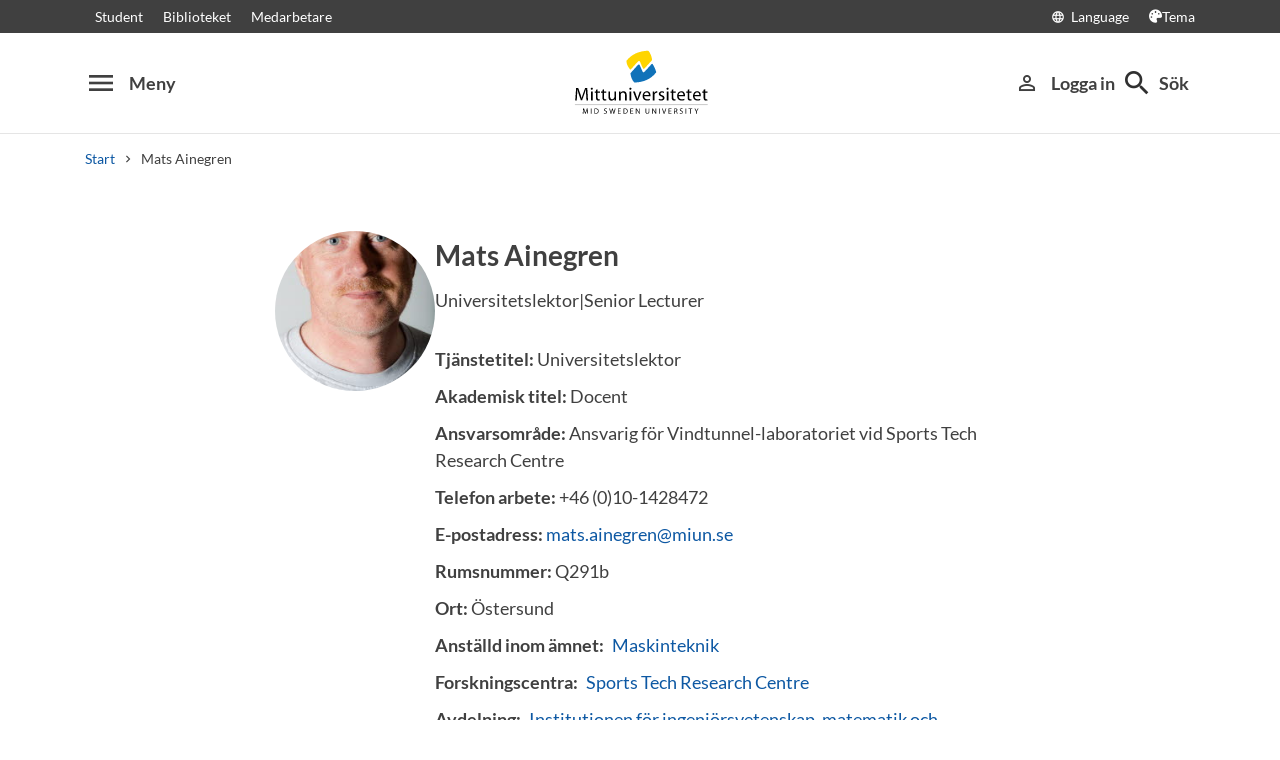

--- FILE ---
content_type: text/html; charset=utf-8
request_url: https://www.miun.se/Personal/a/matsainegren/
body_size: 13687
content:
<!DOCTYPE html>
<html lang="sv" xml:lang="sv" class="main-site-only" 
    xmlns="http://www.w3.org/1999/xhtml">
    <head>
        <meta charset="UTF-8">
<title>Mats Ainegren | Mittuniversitetet miun.se</title>

    <link
    rel="canonical" 
    href="https://www.miun.se/Personal/a/matsainegren/" 
    
    >
    <link
    rel="manifest" 
    href="/contentassets/5f744a611e6c481195ac689a89ee54df/manifest_sv.json" 
    
    >
    <link
    rel="apple-touch-startup-image" 
    href="/globalassets/pwa/launch_640x1136.png" 
    
    >
    <link
    rel="apple-touch-startup-image" 
    href="/globalassets/pwa/launch_750x1294.png" 
    
    >
    <link
    rel="apple-touch-startup-image" 
    href="/globalassets/pwa/launch_1242x2148.png" 
    
    >
    <link
    rel="apple-touch-startup-image" 
    href="/globalassets/pwa/launch_1125x2436.png" 
    
    >
    <link
    rel="apple-touch-startup-image" 
    href="/globalassets/pwa/launch_1536x2048.png" 
    
    >
    <link
    rel="apple-touch-startup-image" 
    href="/globalassets/pwa/launch_2048x2732.png" 
    
    >
    <link
    rel="apple-touch-icon" 
    href="/globalassets/pwa/apple-icon-57x57.png" 
    sizes="57x57" 
    >
    <link
    rel="apple-touch-icon" 
    href="/globalassets/pwa/apple-icon-60x60.png" 
    sizes="60x60" 
    >
    <link
    rel="apple-touch-icon" 
    href="/globalassets/pwa/apple-touch-icon-72x72.png" 
    sizes="72x72" 
    >
    <link
    rel="apple-touch-icon" 
    href="/globalassets/pwa/apple-icon-76x76.png" 
    sizes="76x76" 
    >
    <link
    rel="apple-touch-icon" 
    href="/globalassets/pwa/apple-icon-114x114.png" 
    sizes="114x114" 
    >
    <link
    rel="apple-touch-icon" 
    href="/globalassets/pwa/apple-touch-icon-120x120.png" 
    sizes="120x120" 
    >
    <link
    rel="apple-touch-icon" 
    href="/globalassets/pwa/apple-touch-icon-144x144.png" 
    sizes="144x144" 
    >
    <link
    rel="apple-touch-icon" 
    href="/globalassets/pwa/apple-icon-152x152.png" 
    sizes="152x152" 
    >
    <link
    rel="apple-touch-icon" 
    href="/globalassets/pwa/apple-touch-icon-180x180.png" 
    sizes="180x180" 
    >
    <link
    rel="icon" 
    href="/globalassets/pwa/favicon-16x16.png" 
    sizes="16x16" 
    >
    <link
    rel="icon" 
    href="/globalassets/pwa/favicon-32x32.png" 
    sizes="32x32" 
    >
    <link
    rel="icon" 
    href="/globalassets/pwa/favicon-96x96.png" 
    sizes="96x96" 
    >
    <link
    rel="icon" 
    href="/globalassets/pwa/android-icon-192x192.png" 
    sizes="192x192" 
    >
    <link
    rel="icon" 
    href="/globalassets/pwa/android-chrome-512x512.png" 
    sizes="512x512" 
    >

    <meta
    
    name="viewport" 
    
    
    content="width=device-width, initial-scale=1.0" 
    
    
    >
    <meta
    
    
    
    http-equiv="X-UA-Compatible" 
    content="IE=edge" 
    
    
    >
    <meta
    
    name="pageId" 
    
    
    content="66136" 
    
    
    >
    <meta
    
    name="viewport" 
    
    
    content="width=device-width, initial-scale=1.0" 
    
    
    >
    <meta
    
    
    property="og:title" 
    
    content="Mats Ainegren" 
    
    
    >
    <meta
    
    
    property="og:url" 
    
    content="/Personal/a/matsainegren/" 
    
    
    >
    <meta
    
    
    property="og:locale" 
    
    content="sv" 
    
    
    >
    <meta
    
    name="apple-mobile-web-app-capable" 
    
    
    content="yes" 
    
    
    >
    <meta
    
    name="apple-mobile-web-app-status-bar-style" 
    
    
    content="#ffffff" 
    
    
    >
    <meta
    
    name="apple-mobile-web-app-title" 
    
    
    content="Miun PWA" 
    
    
    >
    <meta
    
    name="theme-color" 
    
    
    content="#ffffff" 
    
    
    >
    <meta
    
    
    property="og:type" 
    
    content="website" 
    
    
    >
    <meta
    
    name="apple-mobile-web-app-capable" 
    
    
    content="yes" 
    
    
    >
    <meta
    
    name="msapplication-TileImage" 
    
    
    content="/globalassets/pwa/android-chrome-512x512.png" 
    
    
    >
    <meta
    
    name="msapplication-TileColor" 
    
    
    content="#ffffff" 
    
    
    >

<!-- Start TopScriptArea -->
<link rel="dns-prefetch" href="https://files.imbox.io" crossorigin>
<link rel="dns-prefetch" href="https://fonts.gstatic.com" crossorigin>
<link rel="dns-prefetch" href="https://static.rekai.se" crossorigin>
<link rel="preconnect" href="https://static.rekai.se" crossorigin>
<link rel="preconnect" href="https://cse.google.com" crossorigin>
<link rel="preconnect" href="https://log.cookieyes.com" crossorigin>
<link rel="preconnect" href="https://fonts.googleapis.com" crossorigin>
<link rel="preconnect" href="https://fonts.gstatic.com" crossorigin>
<meta content="nopagereadaloud" name="google" />
<meta name="mobile-web-app-capable" content="yes">
<link rel="alternate" href="https://www.miun.se" hreflang="sv-se" >
<link rel="alternate" href="https://www.miun.se/en" hreflang="en-gb" >
<!-- Custom styling here-->
<style>
    #imbox-container { color-scheme: light; }
   </style>
<!-- Google Tag Manager start -->
<script nonce='xVDOWXxpQD4IjQsli++YUfVfbetaKf12s1claNu5BEU='>(function(w,d,s,l,i){w[l]=w[l]||[];w[l].push({'gtm.start':
new Date().getTime(),event:'gtm.js'});var f=d.getElementsByTagName(s)[0],
j=d.createElement(s),dl=l!='dataLayer'?'&l='+l:'';j.async=true;j.src=
'https://www.googletagmanager.com/gtm.js?id='+i+dl;f.parentNode.insertBefore(j,f);
})(window,document,'script','dataLayer','GTM-5G46HG');</script>
<!-- Google Tag Manager end -->
<!-- End TopScriptArea -->
            <link rel="stylesheet" href='/css/main.css?date=2026-01-22'>

        <script nonce="xVDOWXxpQD4IjQsli&#x2B;&#x2B;YUfVfbetaKf12s1claNu5BEU=" src="/_content/Vizzit.Optimizely/integration.js"></script>
<script nonce="xVDOWXxpQD4IjQsli&#x2B;&#x2B;YUfVfbetaKf12s1claNu5BEU=">
$vizzit$ = typeof $vizzit$ != 'undefined' ? $vizzit$ : {};
</script>
<script nonce="xVDOWXxpQD4IjQsli&#x2B;&#x2B;YUfVfbetaKf12s1claNu5BEU=">
$vizzit$ = {keys: $vizzit$.keys || {},client: $vizzit$.client || {},config: $vizzit$.config || {},endpoint: $vizzit$.endpoint || {},};
</script>
<script nonce="xVDOWXxpQD4IjQsli&#x2B;&#x2B;YUfVfbetaKf12s1claNu5BEU=">
$vizzit$.keys.public = 'FeAdpME7jI9pvsax/JY8XeRS0K9QFFuiFLx+KDFJf0M=';
</script>
<script nonce="xVDOWXxpQD4IjQsli&#x2B;&#x2B;YUfVfbetaKf12s1claNu5BEU=">
$vizzit$.config.ajax = true;
</script>
<script nonce="xVDOWXxpQD4IjQsli&#x2B;&#x2B;YUfVfbetaKf12s1claNu5BEU=">
!function(T,l,y){var S=T.location,k="script",D="instrumentationKey",C="ingestionendpoint",I="disableExceptionTracking",E="ai.device.",b="toLowerCase",w="crossOrigin",N="POST",e="appInsightsSDK",t=y.name||"appInsights";(y.name||T[e])&&(T[e]=t);var n=T[t]||function(d){var g=!1,f=!1,m={initialize:!0,queue:[],sv:"5",version:2,config:d};function v(e,t){var n={},a="Browser";return n[E+"id"]=a[b](),n[E+"type"]=a,n["ai.operation.name"]=S&&S.pathname||"_unknown_",n["ai.internal.sdkVersion"]="javascript:snippet_"+(m.sv||m.version),{time:function(){var e=new Date;function t(e){var t=""+e;return 1===t.length&&(t="0"+t),t}return e.getUTCFullYear()+"-"+t(1+e.getUTCMonth())+"-"+t(e.getUTCDate())+"T"+t(e.getUTCHours())+":"+t(e.getUTCMinutes())+":"+t(e.getUTCSeconds())+"."+((e.getUTCMilliseconds()/1e3).toFixed(3)+"").slice(2,5)+"Z"}(),iKey:e,name:"Microsoft.ApplicationInsights."+e.replace(/-/g,"")+"."+t,sampleRate:100,tags:n,data:{baseData:{ver:2}}}}var h=d.url||y.src;if(h){function a(e){var t,n,a,i,r,o,s,c,u,p,l;g=!0,m.queue=[],f||(f=!0,t=h,s=function(){var e={},t=d.connectionString;if(t)for(var n=t.split(";"),a=0;a<n.length;a++){var i=n[a].split("=");2===i.length&&(e[i[0][b]()]=i[1])}if(!e[C]){var r=e.endpointsuffix,o=r?e.location:null;e[C]="https://"+(o?o+".":"")+"dc."+(r||"services.visualstudio.com")}return e}(),c=s[D]||d[D]||"",u=s[C],p=u?u+"/v2/track":d.endpointUrl,(l=[]).push((n="SDK LOAD Failure: Failed to load Application Insights SDK script (See stack for details)",a=t,i=p,(o=(r=v(c,"Exception")).data).baseType="ExceptionData",o.baseData.exceptions=[{typeName:"SDKLoadFailed",message:n.replace(/\./g,"-"),hasFullStack:!1,stack:n+"\nSnippet failed to load ["+a+"] -- Telemetry is disabled\nHelp Link: https://go.microsoft.com/fwlink/?linkid=2128109\nHost: "+(S&&S.pathname||"_unknown_")+"\nEndpoint: "+i,parsedStack:[]}],r)),l.push(function(e,t,n,a){var i=v(c,"Message"),r=i.data;r.baseType="MessageData";var o=r.baseData;return o.message='AI (Internal): 99 message:"'+("SDK LOAD Failure: Failed to load Application Insights SDK script (See stack for details) ("+n+")").replace(/\"/g,"")+'"',o.properties={endpoint:a},i}(0,0,t,p)),function(e,t){if(JSON){var n=T.fetch;if(n&&!y.useXhr)n(t,{method:N,body:JSON.stringify(e),mode:"cors"});else if(XMLHttpRequest){var a=new XMLHttpRequest;a.open(N,t),a.setRequestHeader("Content-type","application/json"),a.send(JSON.stringify(e))}}}(l,p))}function i(e,t){f||setTimeout(function(){!t&&m.core||a()},500)}var e=function(){var n=l.createElement(k);n.src=h;var e=y[w];return!e&&""!==e||"undefined"==n[w]||(n[w]=e),n.onload=i,n.onerror=a,n.onreadystatechange=function(e,t){"loaded"!==n.readyState&&"complete"!==n.readyState||i(0,t)},n}();y.ld<0?l.getElementsByTagName("head")[0].appendChild(e):setTimeout(function(){l.getElementsByTagName(k)[0].parentNode.appendChild(e)},y.ld||0)}try{m.cookie=l.cookie}catch(p){}function t(e){for(;e.length;)!function(t){m[t]=function(){var e=arguments;g||m.queue.push(function(){m[t].apply(m,e)})}}(e.pop())}var n="track",r="TrackPage",o="TrackEvent";t([n+"Event",n+"PageView",n+"Exception",n+"Trace",n+"DependencyData",n+"Metric",n+"PageViewPerformance","start"+r,"stop"+r,"start"+o,"stop"+o,"addTelemetryInitializer","setAuthenticatedUserContext","clearAuthenticatedUserContext","flush"]),m.SeverityLevel={Verbose:0,Information:1,Warning:2,Error:3,Critical:4};var s=(d.extensionConfig||{}).ApplicationInsightsAnalytics||{};if(!0!==d[I]&&!0!==s[I]){var c="onerror";t(["_"+c]);var u=T[c];T[c]=function(e,t,n,a,i){var r=u&&u(e,t,n,a,i);return!0!==r&&m["_"+c]({message:e,url:t,lineNumber:n,columnNumber:a,error:i}),r},d.autoExceptionInstrumented=!0}return m}(y.cfg);function a(){y.onInit&&y.onInit(n)}(T[t]=n).queue&&0===n.queue.length?(n.queue.push(a),n.trackPageView({})):a()}(window,document,{src: "https://js.monitor.azure.com/scripts/b/ai.2.gbl.min.js", crossOrigin: "anonymous", cfg: {instrumentationKey: 'd1c9d528-f807-4fc3-b106-8c8646f6dbb6', disableCookiesUsage: false }});
</script>

        
    </head>
    <body class="    site-css use-border-radius
">
        <div id="app" class="header-min-height" data-context="[base64]">
</div>
            <div class="fold-out-search">
        <div class="container-fluid">
            <div class="container">
                <div class="col-12">
                    <div class="fold-out-search__content">
                        <h2>S&#246;k</h2>
                        <div class="fold-out-search__script-wrapper">
                            <script nonce='xVDOWXxpQD4IjQsli++YUfVfbetaKf12s1claNu5BEU=' src="https://static.rekai.se/addon/v3/rekai_autocomplete.min.js"></script>
<script nonce='xVDOWXxpQD4IjQsli++YUfVfbetaKf12s1claNu5BEU='>
__rekai.ready(function() {
    
// Autocomplete
var searchSelector = '#gsc-i-id1';

// START HTML AUTOCOMPLETE
var rekAutocomplete = rekai_autocomplete(searchSelector, {
  debug: true,
  clearOnSelected: true,
  params: {
    entitytype: 'all'
  }
}).on('rekai_autocomplete:selected', function (event, suggestion, dataset) {
  window.location = suggestion.url;
});

// Function that removes display block from ".rekai-dropdown-menu"
function hideDropdownMenu() {
  document.querySelectorAll('.rekai-dropdown-menu').forEach(function (el) {
    el.style.display = 'none';
  });
}
// Event for when Enter is pressed in the input
var searchInput = document.querySelector('#gsc-i-id1');
if (searchInput) {
  searchInput.addEventListener('keydown', function (e) {
    if (e.key === 'Enter') {
      hideDropdownMenu();
    }
  });
}

// If keydown or click on ".gsc-search-button", run hideDropdownMenu
document.querySelectorAll('.gsc-search-button').forEach(function (btn) {
  btn.addEventListener('keydown', hideDropdownMenu);
  btn.addEventListener('click', hideDropdownMenu);
});

    
});

</script>

<!-- Search suggestion color -->
<style>
.fold-out-search__script-wrapper {
  .rekai-suggestion {
    p {
      color: #000 !important;
    }
  }
  .rekai-accordion__link {
    color: #0d58a3 !important;
  }
  .rekai-accordion__answer-text,
  .rekai-accordion__answer-page {
    color: #000 !important;    
  }
  .rekai-accordion__button {
    .rekai-accordion__question-text {
      color: #000 !important;
    }
    svg {
      color: #000 !important;
    }
  }
}
</style>
<script nonce='xVDOWXxpQD4IjQsli++YUfVfbetaKf12s1claNu5BEU=' src="
https://cse.google.com/cse.js?cx=015190983368593144054:kq6-drsmbqy"></script>
<div class="gcse-searchbox" data-gname="storesearch" data-personalizedAds="false"></div>
<div class="gcse-searchresults" data-gname="storesearch" data-personalizedAds="false"></div>

                                    <h3 class="fold-out-search__other-heading">Andra s&#246;ktj&#228;nster</h3>
                                <div class="fold-out-search__links">
                                    
                                        <a href="/utbildning/" class="fold-out-search__link">Kurser och program</a>
                                        <a href="/utbildning/kursplaner-och-utbildningsplaner/" class="fold-out-search__link">Kursplaner</a>
                                        <a href="/student/antagen/valkomstbrev/" class="fold-out-search__link">V&#228;lkomstbrev</a>
                                        <a href="/kontakt/personal/" class="fold-out-search__link">Personal</a>
                                </div>
                        </div>
                    </div>
                </div>
            </div>
        </div>
    </div>

        
        <main id="main">

    <div id="maincontent" class="no-title ">


            <div class="container">
    <div class="row">
        <div class="col-md-10 offset-md-1 col-lg-8 offset-lg-2">
            <div class="row staff-details">
                <div>
                    <div class="rounded-image-container">
                        <figure class="bg-image-person lazyload" data-bg="https://miun.imagevault.media/publishedmedia/vdykmrahevqg4agfkmf3/matain.webp" alt=" "></figure>
                    </div>
                </div>
                <div>
                    <h1 class="heading-level-1">Mats Ainegren</h1>
                        <p>Universitetslektor|Senior Lecturer</p>
                    <ul class="staff-properties staff-properties--first list-unstyled mb-0">
                            <li class="mb-xxs">
                                    <strong>Tjänstetitel: </strong>
                                    Universitetslektor
                            </li>
                            <li class="mb-xxs">
                                    <strong>Akademisk titel: </strong>
                                    Docent
                            </li>
                            <li class="mb-xxs">
                                    <strong>Ansvarsområde: </strong>
                                    Ansvarig för Vindtunnel-laboratoriet vid Sports Tech Research Centre
                            </li>
                            <li class="mb-xxs">
                                    <strong>Telefon arbete: </strong>
                                    +46 (0)10-1428472
                            </li>
                            <li class="mb-xxs">
                                    <strong>E-postadress: </strong>
                                    <a href="mailto:mats.ainegren@miun.se">mats.ainegren@miun.se</a>
                            </li>
                            <li class="mb-xxs">
                                    <strong>Rumsnummer: </strong>
                                    Q291b
                            </li>
                            <li class="mb-xxs">
                                    <strong>Ort: </strong>
                                    Östersund
                            </li>
                            <li class="mb-xss">
                                <ul class="list-unstyled d-flex flex-wrap">
                                    <li class="mb-xxs mr-2">
                                        <strong class="staff-header-list">Anställd inom ämnet:</strong>
                                    </li>
                                            <li class="mb-xxs mr-2">
                                                <a href="/utbildning/kurser/maskinteknik/">Maskinteknik</a>
                                            </li>
                                </ul>
                            </li>
                    </ul>
                        <ul class="staff-properties list-unstyled mb-0">
                                <li class="mb-xss">
                                    <ul class="list-unstyled d-flex flex-wrap">
                                        <li class="mb-xxs mr-2">
                                            <strong class="staff-header-list">Forskningscentra:</strong>
                                        </li>
                                            <li class="mb-xxs mr-2">
                                                <a href="/Forskning/forskningscentra/sportstech/">Sports Tech Research Centre</a>
                                            </li>
                                    </ul>
                                </li>
                                <li class="mb-xss">
                                    <ul class="staff-properties list-unstyled d-flex mb-0">
                                        <li class="mb-xxs mr-2">
                                            <strong class="staff-header-list">Avdelning:</strong>
                                        </li>
                                            <li class="mb-xxs mr-2">
                                                <a href="/mot-mittuniversitetet/Organisation/institutioner/imd/">Institutionen för ingenjörsvetenskap, matematik och ämnesdidaktik (IMD)</a>
                                            </li>
                                    </ul>
                                </li>
                        </ul>
                </div>
            </div>

            <div class="staff-info-tabs">
                <div role="tablist" aria-label="Mats Ainegren info">
                        <button
                            id="about-me-tab"
                            class="staff-info-tabs__tab"
                            aria-selected="false"
                            aria-controls="about-me-panel"
                            role="tab"
                        >
                            <span>Om mig</span>
                        </button>

                        <button
                            id="research-projects-tab"
                            class="staff-info-tabs__tab"
                            aria-selected="false"
                            aria-controls="research-projects-panel"
                            role="tab"
                        >
                            <span>Forskning</span>
                        </button>

                        <button
                            id="publications-tab"
                            class="staff-info-tabs__tab"
                            aria-selected="false"
                            aria-controls="publications-panel"
                            role="tab"
                        >
                            <span>Publikationer</span>
                        </button>
                </div>

                <div class="staff-info-tab__panels">
                        <div
                            id="about-me-panel"
                            class="staff-info-tabs__panel d-none"
                            role="tabpanel"
                            aria-labelledby="about-me-tab"
                            tabindex="0"
                        >
                            <div class="staff-info-tabs__panel--content">
                                    <h3 class="heading-level-3">Bakgrund</h3>
                                    <p>Avlade doktorsexamen 2012-05-23. Avhandlingen hade en inriktning mot laborativ sportteknologi och titeln:<br />"Roller skis' rolling resistance and grip characteristics - Influences on physiological and performance measures in cross-country skiers"</p>
                                    <h3 class="heading-level-3">Forskningsområden</h3>
                                    <p>Sportteknologi: Människa och utrustning i samverkan. Biomekanik och prestationsoptimering <br />Idrottsfysiologi: Längdskidåkning<br /></p>
                                    <h3 class="heading-level-3">Forskning</h3>
                                    <p>Produktutveckling inom sportteknologi samt mekaniska och fysiologiska experiment på utrustning och prestation hos längdskidåkare.<br />Prevention av köldastma hos vinteridrottare.<br />Effekter av luftmotstånd och drafting i längdskidåkning och skidskytte. </p>
                                    <h3 class="heading-level-3">Undervisning</h3>
                                    <p>Anatomi och Fysiologi<br />Tillämpad mätteknik<br />Testmetodik <br />Projektledning<br />Vetenskaplig metod<br />Examensarbete</p>
                                    <h3 class="heading-level-3">Övrigt</h3>
                                    <p><p>Programansvarig f&ouml;r programmet Sportteknologi - H&ouml;gskoleingenj&ouml;r, produktutveckling, 180 hp.</p></p>
                            </div>
                        </div>

                        <div
                            id="research-projects-panel"
                            class="staff-info-tabs__panel d-none"
                            role="tabpanel"
                            aria-labelledby="research-projects-tab"
                            tabindex="0"
                        >
                            <div class="staff-info-tabs__panel--content">
                                <h3 class="heading-level-3">Forskningsprojekt</h3>
                                    <h4 class="heading-level-4">Pågående</h4>
                                        <p>
                                            <a href="/Forskning/forskningsprojekt/pagaende-forskningsprojekt/aegis-4-screeningstudie/">Aegis 4: screeningstudie</a>
                                        </p>
                                        <p>
                                            <a href="/Forskning/forskningsprojekt/pagaende-forskningsprojekt/h3--flerdimensionell-hallbarhet/">H3 – Flerdimensionell Hållbarhet</a>
                                        </p>
                                        <p>
                                            <a href="/Forskning/forskningsprojekt/pagaende-forskningsprojekt/luss--kvantifiering-av-luftmotstandet-pa-sittande-langdskidakare2/">LUSS – Kvantifiering av luftmotståndet på sittande längdskidåkare</a>
                                        </p>
                                    <h4 class="heading-level-4">Avslutade</h4>
                                        <p>
                                            <a href="/Forskning/forskningsprojekt/pagaende-forskningsprojekt/aegis-anvandning-av-varmevaxlare-vid-traning-i-kalla-miljoer/">Aegis: användning av värmeväxlare vid träning i kalla miljöer</a>
                                        </p>
                                        <p>
                                            <a href="/Forskning/forskningsprojekt/avslutade-forskningsprojekt/armcykling---mekaniska-och-fysiologiska-effekter/">Armcykling - mekaniska och fysiologiska effekter</a>
                                        </p>
                                        <p>
                                            <a href="/Forskning/forskningsprojekt/avslutade-forskningsprojekt/augmented-sports/">Augmented Sports</a>
                                        </p>
                                        <p>
                                            <a href="/Forskning/forskningsprojekt/avslutade-forskningsprojekt/design-and-development-of-climatic-wind-tunnel-for-physiological-sports-experimentation/">Design and development of climatic wind tunnel for physiological sports experimentation</a>
                                        </p>
                                        <p>
                                            <a href="/Forskning/forskningsprojekt/avslutade-forskningsprojekt/idrottarens-halsa-som-en-grundlaggande-faktor-for-prestationen-2023/">Idrottarens hälsa som en grundläggande faktor för prestationen (2023)</a>
                                        </p>
                                        <p>
                                            <a href="/Forskning/forskningsprojekt/avslutade-forskningsprojekt/effects-of-air-drag-and-drafting-in-double-poling-cross-country-skiing/">Luftmotstånd i längdskidåkning</a>
                                        </p>
                                        <p>
                                            <a href="/Forskning/forskningsprojekt/avslutade-forskningsprojekt/physiological-effects-of-breathing-resistance-in-equipment-for-measurements-of-aerobic-energy-expenditure/">Physiological effects of breathing resistance in equipment</a>
                                        </p>
                                        <p>
                                            <a href="/Forskning/forskningsprojekt/avslutade-forskningsprojekt/sports-tech-innovation-initiative/">Sports Tech Innovation Initiative</a>
                                        </p>
                            </div>
                        </div>

                        <div
                            id="publications-panel"
                            class="staff-info-tabs__panel d-none"
                            role="tabpanel"
                            aria-labelledby="publications-tab"
                            tabindex="0"
                        >
                            <div class="staff-info-tabs__panel--content">
                                <div class="diva-block">
            <h2 class="heading-level-2">Publikationer</h2>
        <p class="divalinks"><a href="#Article_in_journal">
              Artiklar i tidskrifter
            </a><br><a href="#Doctoral_thesis__comprehensive_summary">
              Doktorsavhandlingar, sammanläggningar
            </a><br><a href="#Chapter_in_book">
              Kapitel i böcker, del av antologier
            </a><br><a href="#Conference_paper">
              Konferensbidrag
            </a><br><a href="#Licentiate_thesis__comprehensive_summary">
              Licentiatavhandlingar, sammanläggningar
            </a><br></p><a name="Article_in_journal"></a><h3>Artiklar i tidskrifter</h3>
<p>Larsson, S. , Lycksam, H. 
						&amp;
						Ainegren, M.  (2024). <a href="https://urn.kb.se/resolve?urn=urn:nbn:se:miun:diva-53333" target="_top" title="Länk till &quot;Towards flow field measurements around dynamic cross-country skiers&quot; i DIVA">Towards flow field measurements around dynamic cross-country skiers</a><em>. Current Issues in Sport Science (CISS), </em>vol. 9: 3
		 <a style="font-size:0.8em;" href="https://miun.diva-portal.org/smash/get/diva2:1920339/FULLTEXT01.pdf" target="_blank" aria-label="Fulltext i DIVA"><span aria-hidden="true" class="ml-2 mr-2 fa fa-file-pdf" style="font-size: 1.3em;"></span></a>
				 <a style="font-size:0.8em;" href="http://dx.doi.org/10.36950/2024.3ciss006" target="_blank" aria-label="Open Access DOI-länk"><img src="/images/icon_oa.png" aria-hidden="true"></a></p>
<p>Lidar, J. , Ainegren, M. 
						&amp;
						Sundström, D.  (2023). <a href="https://urn.kb.se/resolve?urn=urn:nbn:se:miun:diva-48924" target="_top" title="Länk till &quot;Development and validation of dynamic bioenergetic model for intermittent ergometer cycling&quot; i DIVA">Development and validation of dynamic bioenergetic model for intermittent ergometer cycling</a><em>. European Journal of Applied Physiology, </em>vol. 123: 12, ss. 2755-2770.
				 <a style="font-size:0.8em;" href="http://dx.doi.org/10.1007/s00421-023-05256-7" target="_blank" aria-label="Open Access DOI-länk"><img src="/images/icon_oa.png" aria-hidden="true"></a></p>
<p>Jong, M. , Hanstock, H. G. , Stenfors, N. 
						&amp;
						Ainegren, M.  (2023). <a href="https://urn.kb.se/resolve?urn=urn:nbn:se:miun:diva-49294" target="_top" title="Länk till &quot;Elite skiers' experiences of heat- and moisture-exchanging devices and training and competition in the cold&quot; i DIVA">Elite skiers' experiences of heat- and moisture-exchanging devices and training and competition in the cold</a> : A qualitative survey<em>. Health Science Reports, </em>vol. 6: 9
				 <a style="font-size:0.8em;" href="http://dx.doi.org/10.1002/hsr2.1511" target="_blank" aria-label="Open Access DOI-länk"><img src="/images/icon_oa.png" aria-hidden="true"></a></p>
<p>Stenfors, N. , Persson, H. , Tutt, A. , Tufvesson, E. , Andersson, E. P. , Ainegren, M. 
						&amp;
						Hanstock, H. G.  (2022). <a href="https://urn.kb.se/resolve?urn=urn:nbn:se:miun:diva-44861" target="_top" title="Länk till &quot;A breathing mask attenuates acute airway responses to exercise in sub-zero environment in healthy subjects&quot; i DIVA">A breathing mask attenuates acute airway responses to exercise in sub-zero environment in healthy subjects</a><em>. European Journal of Applied Physiology, </em>vol. 122: 6, ss. 1473-1484.
				 <a style="font-size:0.8em;" href="http://dx.doi.org/10.1007/s00421-022-04939-x" target="_blank" aria-label="Open Access DOI-länk"><img src="/images/icon_oa.png" aria-hidden="true"></a></p>
<p>Ainegren, M. , Hanstock, H. 
						&amp;
						Stenfors, N.  (2022). <a href="https://urn.kb.se/resolve?urn=urn:nbn:se:miun:diva-40814" target="_top" title="Länk till &quot;Breathing resistance in heat and moisture exchanging devices&quot; i DIVA">Breathing resistance in heat and moisture exchanging devices</a><em>. Proceedings of the Institution of Mechanical Engineers, Part P, </em>vol. 236: 2, ss. 97-105.
		 <a style="font-size:0.8em;" href="https://miun.diva-portal.org/smash/get/diva2:1512175/FULLTEXT01.pdf" target="_blank" aria-label="Fulltext i DIVA"><span aria-hidden="true" class="ml-2 mr-2 fa fa-file-pdf" style="font-size: 1.3em;"></span></a>
				 <a style="font-size:0.8em;" href="http://dx.doi.org/10.1177/1754337120980661" target="_blank" aria-label="Open Access DOI-länk"><img src="/images/icon_oa.png" aria-hidden="true"></a></p>
<p>Ainegren, M. , Linnamo, V. 
						&amp;
						Lindinger, S.  (2022). <a href="https://urn.kb.se/resolve?urn=urn:nbn:se:miun:diva-45732" target="_top" title="Länk till &quot;Effects of Aerodynamic Drag and Drafting on Propulsive Force and Oxygen Consumption in Double Poling Cross-Country Skiing&quot; i DIVA">Effects of Aerodynamic Drag and Drafting on Propulsive Force and Oxygen Consumption in Double Poling Cross-Country Skiing</a><em>. Medicine &amp; Science in Sports &amp; Exercise, </em>vol. 54: 7, ss. 1058-1065.
				 <a style="font-size:0.8em;" href="http://dx.doi.org/10.1249/MSS.0000000000002885" target="_blank" aria-label="Open Access DOI-länk"><img src="/images/icon_oa.png" aria-hidden="true"></a></p>
<p>Hanstock, H. , Tutt, A. S. , Persson, H. , Andersson, E. , Ainegren, M. 
						&amp;
						Stenfors, N.  (2021). <a href="https://urn.kb.se/resolve?urn=urn:nbn:se:miun:diva-43906" target="_top" title="Länk till &quot;390 Can a heat-and-moisture exchanger attenuate inflammatory responses to exercise in sub-zero conditions?&quot; i DIVA">390 Can a heat-and-moisture exchanger attenuate inflammatory responses to exercise in sub-zero conditions?</a><em>. British Journal of Sports Medicine, </em>vol. 55: Suppl 1
				 <a style="font-size:0.8em;" href="http://dx.doi.org/10.1136/bjsports-2021-IOC.356" target="_blank" aria-label="Open Access DOI-länk"><img src="/images/icon_oa.png" aria-hidden="true"></a></p>
<p>Tutt, A. , Persson, H. , Andersson, E. P. , Ainegren, M. , Stenfors, N. 
						&amp;
						Hanstock, H. G.  (2021). <a href="https://urn.kb.se/resolve?urn=urn:nbn:se:miun:diva-41851" target="_top" title="Länk till &quot;A heat and moisture-exchanging mask impairs self-paced maximal running performance in a sub-zero environment&quot; i DIVA">A heat and moisture-exchanging mask impairs self-paced maximal running performance in a sub-zero environment</a><em>. European Journal of Applied Physiology, </em>vol. 121: 7, ss. 1979-1992.
		 <a style="font-size:0.8em;" href="https://miun.diva-portal.org/smash/get/diva2:1544273/FULLTEXT01.pdf" target="_blank" aria-label="Fulltext i DIVA"><span aria-hidden="true" class="ml-2 mr-2 fa fa-file-pdf" style="font-size: 1.3em;"></span></a>
				 <a style="font-size:0.8em;" href="http://dx.doi.org/10.1007/s00421-021-04666-9" target="_blank" aria-label="Open Access DOI-länk"><img src="/images/icon_oa.png" aria-hidden="true"></a></p>
<p>Stenfors, N. , Hanstock, H. , Ainegren, M. 
						&amp;
						Lindberg, A.  (2021). <a href="https://urn.kb.se/resolve?urn=urn:nbn:se:miun:diva-40710" target="_top" title="Länk till &quot;Usage of and attitudes toward heat‐ and moisture‐exchanging breathing devices among adolescent skiers&quot; i DIVA">Usage of and attitudes toward heat‐ and moisture‐exchanging breathing devices among adolescent skiers</a><em>. Translational Sports Medicine, </em>vol. 4: 3, ss. 337-343.
		 <a style="font-size:0.8em;" href="https://miun.diva-portal.org/smash/get/diva2:1508152/FULLTEXT01.pdf" target="_blank" aria-label="Fulltext i DIVA"><span aria-hidden="true" class="ml-2 mr-2 fa fa-file-pdf" style="font-size: 1.3em;"></span></a>
				 <a style="font-size:0.8em;" href="http://dx.doi.org/10.1002/tsm2.219" target="_blank" aria-label="Open Access DOI-länk"><img src="/images/icon_oa.png" aria-hidden="true"></a></p>
<p>Ainegren, M. , Jensen, K. 
						&amp;
						Rosdahl, H.  (2020). <a href="https://urn.kb.se/resolve?urn=urn:nbn:se:miun:diva-39297" target="_top" title="Länk till &quot;Breathing resistance in metabolic systems&quot; i DIVA">Breathing resistance in metabolic systems</a> : Its effects on pulmonary ventilation and oxygen uptake in elite athletes with high aerobic power<em>. Proceedings of the Institution of Mechanical Engineers, Part P, </em>vol. 234: 3, ss. 217-226.
			 <a style="font-size:0.8em;" href="http://dx.doi.org/10.1177/1754337120919609" target="_blank" aria-label="DOI-länk"><img src="/images/icon_doi.png" aria-hidden="true"></a></p>
<p>Hanstock, H. , Ainegren, M. 
						&amp;
						Stenfors, N.  (2020). <a href="https://urn.kb.se/resolve?urn=urn:nbn:se:miun:diva-38972" target="_top" title="Länk till &quot;Exercise in Sub-zero Temperatures and Airway Health&quot; i DIVA">Exercise in Sub-zero Temperatures and Airway Health</a> : Implications for Athletes With Special Focus on Heat-and-Moisture-Exchanging Breathing Devices<em>. Frontiers in Sports and Active Living, </em>vol. 2: 34
		 <a style="font-size:0.8em;" href="https://miun.diva-portal.org/smash/get/diva2:1427490/FULLTEXT01.pdf" target="_blank" aria-label="Fulltext i DIVA"><span aria-hidden="true" class="ml-2 mr-2 fa fa-file-pdf" style="font-size: 1.3em;"></span></a>
				 <a style="font-size:0.8em;" href="http://dx.doi.org/10.3389/fspor.2020.00034" target="_blank" aria-label="Open Access DOI-länk"><img src="/images/icon_oa.png" aria-hidden="true"></a></p>
<p>Ainegren, M. , Tuplin, S. , Carlsson, P. 
						&amp;
						Render, P.  (2019). <a href="https://urn.kb.se/resolve?urn=urn:nbn:se:miun:diva-34649" target="_top" title="Länk till &quot;Design and development of a climatic wind tunnel for physiological sports experimentation&quot; i DIVA">Design and development of a climatic wind tunnel for physiological sports experimentation</a><em>. Proceedings of the Institution of Mechanical Engineers, Part P, </em>vol. 233: 1, ss. 86-100.
			 <a style="font-size:0.8em;" href="http://dx.doi.org/10.1177/1754337118801729" target="_blank" aria-label="DOI-länk"><img src="/images/icon_doi.png" aria-hidden="true"></a></p>
<p>Ainegren, M. , Jensen, K. 
						&amp;
						Rosdahl, H.  (2018). <a href="https://urn.kb.se/resolve?urn=urn:nbn:se:miun:diva-29508" target="_top" title="Länk till &quot;Breathing resistance in automated metabolic systems is high in comparison with the Douglas Bag method and previous recommendations&quot; i DIVA">Breathing resistance in automated metabolic systems is high in comparison with the Douglas Bag method and previous recommendations</a><em>. Proceedings of the Institution of Mechanical Engineers, Part P, </em>vol. 232: 2, ss. 122-130.
			 <a style="font-size:0.8em;" href="http://dx.doi.org/10.1177/1754337117715946" target="_blank" aria-label="DOI-länk"><img src="/images/icon_doi.png" aria-hidden="true"></a></p>
<p>Ainegren, M. , Carlsson, P. , Laaksonen, M. S. 
						&amp;
						Tinnsten, M.  (2014). <a href="https://urn.kb.se/resolve?urn=urn:nbn:se:miun:diva-16445" target="_top" title="Länk till &quot;The influence of grip on oxygen consumption and leg forces when using classical style roller skis&quot; i DIVA">The influence of grip on oxygen consumption and leg forces when using classical style roller skis</a><em>. Scandinavian Journal of Medicine and Science in Sports, </em>vol. 24: 2, ss. 301-310.
			 <a style="font-size:0.8em;" href="http://dx.doi.org/10.1111/sms.12006" target="_blank" aria-label="DOI-länk"><img src="/images/icon_doi.png" aria-hidden="true"></a></p>
<p>Ainegren, M. , Carlsson, P. 
						&amp;
						Tinnsten, M.  (2013). <a href="https://urn.kb.se/resolve?urn=urn:nbn:se:miun:diva-16443" target="_top" title="Länk till &quot;An experimental study to compare the grip of classical style roller skis with on-snow skiing&quot; i DIVA">An experimental study to compare the grip of classical style roller skis with on-snow skiing</a><em>. Sports Engineering, </em>vol. 16: 2, ss. 115-122.
			 <a style="font-size:0.8em;" href="http://dx.doi.org/10.1007/s12283-012-0108-5" target="_blank" aria-label="DOI-länk"><img src="/images/icon_doi.png" aria-hidden="true"></a></p>
<p>Tesch, P. , Pozzo, M. , Ainegren, M. , Swarén, M. 
						&amp;
						Linnehan, R. M.  (2013). <a href="https://urn.kb.se/resolve?urn=urn:nbn:se:miun:diva-19365" target="_top" title="Länk till &quot;Cardiovascular responses to rowing on a novel ergometer designed for both resistance and aerobic training in space&quot; i DIVA">Cardiovascular responses to rowing on a novel ergometer designed for both resistance and aerobic training in space</a><em>. Aviation, Space and Environmental Medicine, </em>vol. 84: 5, ss. 516-521.
			 <a style="font-size:0.8em;" href="http://dx.doi.org/10.3357/ASEM.3552.2013" target="_blank" aria-label="DOI-länk"><img src="/images/icon_doi.png" aria-hidden="true"></a></p>
<p>Ainegren, M. , Carlsson, P. , Tinnsten, M. 
						&amp;
						Laaksonen, M. S.  (2013). <a href="https://urn.kb.se/resolve?urn=urn:nbn:se:miun:diva-16442" target="_top" title="Länk till &quot;Skiing economy and efficiency in recreational and elite cross-country skiers&quot; i DIVA">Skiing economy and efficiency in recreational and elite cross-country skiers</a><em>. Journal of Strength and Conditioning Research, </em>vol. 27: 5, ss. 1239-1252.
			 <a style="font-size:0.8em;" href="http://dx.doi.org/10.1519/JSC.0b013e31824f206c" target="_blank" aria-label="DOI-länk"><img src="/images/icon_doi.png" aria-hidden="true"></a></p>
<p>Laaksonen, M. , Ainegren, M. 
						&amp;
						Lisspers, J.  (2011). <a href="https://urn.kb.se/resolve?urn=urn:nbn:se:miun:diva-14323" target="_top" title="Länk till &quot;Evidence of improved shooting precision in biathlon after 10-weeks of combined relaxation and specific shooting training&quot; i DIVA">Evidence of improved shooting precision in biathlon after 10-weeks of combined relaxation and specific shooting training</a><em>. Cognitive Behaviour Therapy, </em>vol. 40: 4, ss. 237-250.
			 <a style="font-size:0.8em;" href="http://dx.doi.org/10.1080/16506073.2011.616217" target="_blank" aria-label="DOI-länk"><img src="/images/icon_doi.png" aria-hidden="true"></a></p>
<p>Stöggl, T. , Mueller, E. , Ainegren, M. 
						&amp;
						Holmberg, H.  (2011). <a href="https://urn.kb.se/resolve?urn=urn:nbn:se:miun:diva-10813" target="_top" title="Länk till &quot;General strength and kinetics: fundamental to sprinting faster in cross country skiing?&quot; i DIVA">General strength and kinetics: fundamental to sprinting faster in cross country skiing?</a><em>. Scandinavian Journal of Medicine and Science in Sports, </em>vol. 21: 6, ss. 791-803.
			 <a style="font-size:0.8em;" href="http://dx.doi.org/10.1111/j.1600-0838.2009.01078.x" target="_blank" aria-label="DOI-länk"><img src="/images/icon_doi.png" aria-hidden="true"></a></p>
<p>Carlsson, P. , Tinnsten, M. 
						&amp;
						Ainegren, M.  (2011). <a href="https://urn.kb.se/resolve?urn=urn:nbn:se:miun:diva-10037" target="_top" title="Länk till &quot;Numerical Simulation of Cross Country Skiing&quot; i DIVA">Numerical Simulation of Cross Country Skiing</a><em>. Computer Methods in Biomechanics and Biomedical Engineering, </em>vol. 14: 8, ss. 741-746.
			 <a style="font-size:0.8em;" href="http://dx.doi.org/10.1080/10255842.2010.493885" target="_blank" aria-label="DOI-länk"><img src="/images/icon_doi.png" aria-hidden="true"></a></p>
<p>Ainegren, M. , Carlsson, P. 
						&amp;
						Tinnsten, M.  (2009). <a href="https://urn.kb.se/resolve?urn=urn:nbn:se:miun:diva-7924" target="_top" title="Länk till &quot;Roller ski rolling resistance and its effects on elite athletes’ performance&quot; i DIVA">Roller ski rolling resistance and its effects on elite athletes’ performance</a><em>. Sports Engineering, </em>vol. 11: 3, ss. 143-157.
			 <a style="font-size:0.8em;" href="http://dx.doi.org/10.1007/s12283-009-0016-5" target="_blank" aria-label="DOI-länk"><img src="/images/icon_doi.png" aria-hidden="true"></a></p>
<p>Ainegren, M. , Carlsson, P. 
						&amp;
						Tinnsten, M.  (2008). <a href="https://urn.kb.se/resolve?urn=urn:nbn:se:miun:diva-6361" target="_top" title="Länk till &quot;Rolling resistance for treadmill roller skiing&quot; i DIVA">Rolling resistance for treadmill roller skiing</a><em>. Sports Engineering, </em>vol. 11: 1, ss. 23-29.
			 <a style="font-size:0.8em;" href="http://dx.doi.org/10.1007/s12283-008-0004-1" target="_blank" aria-label="DOI-länk"><img src="/images/icon_doi.png" aria-hidden="true"></a></p>
<h3>Doktorsavhandlingar</h3><a name="Doctoral_thesis__comprehensive_summary"></a><p>Ainegren, M.  (2012). <a href="https://urn.kb.se/resolve?urn=urn:nbn:se:miun:diva-16446" target="_top" title="Länk till &quot;Roller skis' rolling resistance and grip characteristics&quot; i DIVA">Roller skis' rolling resistance and grip characteristics</a> : influences on physiological and performance measures in cross-country skiers.


      
                Diss.
              
              (Sammanläggning)
             Östersund :  Mid Sweden University, 2012 (Mid Sweden University doctoral thesis  : 125)
		 <a style="font-size:0.8em;" href="https://miun.diva-portal.org/smash/get/diva2:533614/FULLTEXT01.pdf" target="_blank" aria-label="Fulltext i DIVA"><span aria-hidden="true" class="ml-2 mr-2 fa fa-file-pdf" style="font-size: 1.3em;"></span></a></p><a name="Chapter_in_book"></a><h3>Kapitel i böcker, del av antologier</h3>
<p>Carlsson, P. , Ainegren, M. , Tinnsten, M. , Sundström, D. , Esping, B. , Koptioug, A. 
						&amp;
						Bäckström, M.  (2015). <a href="https://urn.kb.se/resolve?urn=urn:nbn:se:miun:diva-26337" target="_top" title="Länk till &quot;Cross-Country Ski&quot; i DIVA">Cross-Country Ski</a>.
      
          I
        <em>The Engineering Approach to Winter Sports</em>. Springer. S. 107-152.
      
		 <a style="font-size:0.8em;" href="https://miun.diva-portal.org/smash/get/diva2:875475/FULLTEXT01.pdf" target="_blank" aria-label="Fulltext i DIVA"><span aria-hidden="true" class="ml-2 mr-2 fa fa-file-pdf" style="font-size: 1.3em;"></span></a>
			 <a style="font-size:0.8em;" href="http://dx.doi.org/10.1007/978-1-4939-3020-3_5" target="_blank" aria-label="DOI-länk"><img src="/images/icon_doi.png" aria-hidden="true"></a></p>
<p>Ainegren, M. , Rännar, L. , Carlsson, P. 
						&amp;
						Tinnsten, M.  (2013). <a href="https://urn.kb.se/resolve?urn=urn:nbn:se:miun:diva-20367" target="_top" title="Länk till &quot;The multifunctional roller ski&quot; i DIVA">The multifunctional roller ski</a>.
      
          I
        <em>Science and Nordic Skiing II</em>. University of Salzburg, University of Jyväskylä. S. 253-261.
      </p><a name="Conference_paper"></a><h3>Konferensbidrag</h3>
<p>Ek, L. , Hanstock, H. , Ainegren, M. , Lindberg, A. 
						&amp;
						Stenfors, N.  (2024). <a href="https://urn.kb.se/resolve?urn=urn:nbn:se:miun:diva-51245" target="_top" title="Länk till &quot;Förekomst av och riskfaktorer för ansträngningsutlöst bronkkonstriktion hos unga elitsatsande skidåkare.&quot; i DIVA">Förekomst av och riskfaktorer för ansträngningsutlöst bronkkonstriktion hos unga elitsatsande skidåkare.</a> : En screeningstudie med ansträngningstest i köldkammare.
       Paper presented at the Svenska Lungkongressen, Örebro, 24-26 april, 2024</p>
<p>Ek, L. , Hanstock, H. , Ainegren, M. , Lindberg, A. 
						&amp;
						Stenfors, N.  (2024). <a href="https://urn.kb.se/resolve?urn=urn:nbn:se:miun:diva-52481" target="_top" title="Länk till &quot;Prevalence of exercise-induced bronchoconstriction in adolescent cross-country skiers using exercise challenge test in sub-zero air&quot; i DIVA">Prevalence of exercise-induced bronchoconstriction in adolescent cross-country skiers using exercise challenge test in sub-zero air</a>.
       Paper presented at the ERS congress, Vienna, Austria, 7-11 September, 2024</p>
<p>Lidar, J. , Sundström, D. 
						&amp;
						Ainegren, M.  (2021). <a href="https://urn.kb.se/resolve?urn=urn:nbn:se:miun:diva-46543" target="_top" title="Länk till &quot;Impact of dynamic friction on race times in cross-country skate skiing - a numerical simulation study&quot; i DIVA">Impact of dynamic friction on race times in cross-country skate skiing - a numerical simulation study</a>.
      
                I
              <em> European College of Sports Science Virtual Congress, September 8-10, 2021</em>.
				 <a style="font-size:0.8em;" href="http://wp1191596.server-he.de/DATA/EDSS/C26/26-0627.pdf" target="_blank" aria-label="Länk till Fulltext"><img src="/images/icon_download.png" aria-hidden="true"></a></p>
<p>Hanstock, H. , Tutt, A. , Persson, H. , Andersson, E. , Ainegren, M. 
						&amp;
						Stenfors, N.  (2020). <a href="https://urn.kb.se/resolve?urn=urn:nbn:se:miun:diva-40713" target="_top" title="Länk till &quot;A heat-and-moisture exchanging mask may increase the physiological demands of submaximal exercise in -15 degrees Celsius.&quot; i DIVA">A heat-and-moisture exchanging mask may increase the physiological demands of submaximal exercise in -15 degrees Celsius.</a>.
      
                I
              <em> Book of Abstracts of the 25th Annual Congress of the European College of Sport Science – 28th - 30th October 2020</em>.. S. 75--76.</p>
<p>Tutt, A. , Persson, H. , Andersson, E. , Ainegren, M. , Stenfors, N. 
						&amp;
						Hanstock, H.  (2020). <a href="https://urn.kb.se/resolve?urn=urn:nbn:se:miun:diva-40716" target="_top" title="Länk till &quot;A heat-and-moisture-exchanging mask affects each sex differently during exercise in sub-zero conditions&quot; i DIVA">A heat-and-moisture-exchanging mask affects each sex differently during exercise in sub-zero conditions</a>.
       Paper presented at the Nordic Winter Sports Conference 2020, [DIGITAL]
				 <a style="font-size:0.8em;" href="https://www.nordicwintersportsconference.com/2020-abstracts-poster-sessions/" target="_blank" aria-label="Länk till Fulltext"><img src="/images/icon_download.png" aria-hidden="true"></a></p>
<p>Ainegren, M. , Michel, F. , Klauer, R. , Kopyug, A. , Bäckström, M. , Samuelsson, D. , Ahnesjö, M. 
						&amp;
						Litzenberger, S.  (2020). <a href="https://urn.kb.se/resolve?urn=urn:nbn:se:miun:diva-40796" target="_top" title="Länk till &quot;A Study of Skin-Close Heat and Moisture with Different Types of Backpacks in Cycling&quot; i DIVA">A Study of Skin-Close Heat and Moisture with Different Types of Backpacks in Cycling</a>.
      
                I
              <em> The 13th Conference of the International Sports Engineering Association</em>. (MDPI Proceedings)
				 <a style="font-size:0.8em;" href="http://dx.doi.org/10.3390/proceedings2020049086" target="_blank" aria-label="Open Access DOI-länk"><img src="/images/icon_oa.png" aria-hidden="true"></a></p>
<p>Tutt, A. , Persson, H. , Andersson, E. , Ainegren, M. , Stenfors, N. 
						&amp;
						Hanstock, H.  (2020). <a href="https://urn.kb.se/resolve?urn=urn:nbn:se:miun:diva-40714" target="_top" title="Länk till &quot;Heat-and-moisture exchanging masks&quot; i DIVA">Heat-and-moisture exchanging masks</a> : Advantage or a hindrance during exercise in sub-zero conditions?.
      
                I
              <em> Book of Abstracts of the 25th Annual Congress of the European College of Sport Science, 28th - 30th October, 2020.</em>.. S. 49--50.</p>
<p>Tutt, A. , Persson, H. , Andersson, E. , Ainegren, M. , Stenfors, N. 
						&amp;
						Hanstock, H.  (2020). <a href="https://urn.kb.se/resolve?urn=urn:nbn:se:miun:diva-40715" target="_top" title="Länk till &quot;Sex differences in muscle oxygenation during sub-zero exercise with a heat-and-moisture exchanger&quot; i DIVA">Sex differences in muscle oxygenation during sub-zero exercise with a heat-and-moisture exchanger</a>.
       Paper presented at the Nordic Winter Sports Conference 2020, [DIGITAL], 1-2 October, 2020</p>
<p>Ainegren, M. 
						&amp;
						Jonsson, P.  (2018). <a href="https://urn.kb.se/resolve?urn=urn:nbn:se:miun:diva-34943" target="_top" title="Länk till &quot;Drag Area, Frontal Area and Drag Coefficient in Cross-Country Skiing Techniques&quot; i DIVA">Drag Area, Frontal Area and Drag Coefficient in Cross-Country Skiing Techniques</a>.
      
                I
              <em> Proceedings, Volume 2, ISEA 2018</em>.
		 <a style="font-size:0.8em;" href="https://miun.diva-portal.org/smash/get/diva2:1265489/FULLTEXT01.pdf" target="_blank" aria-label="Fulltext i DIVA"><span aria-hidden="true" class="ml-2 mr-2 fa fa-file-pdf" style="font-size: 1.3em;"></span></a>
				 <a style="font-size:0.8em;" href="http://dx.doi.org/10.3390/proceedings2060313" target="_blank" aria-label="Open Access DOI-länk"><img src="/images/icon_oa.png" aria-hidden="true"></a></p>
<p>Koptioug, A. , Bäckström, M. , Ainegren, M. 
						&amp;
						Nilsson, K.  (2018). <a href="https://urn.kb.se/resolve?urn=urn:nbn:se:miun:diva-32499" target="_top" title="Länk till &quot;Studying Moisture Transport Trough &quot;Active&quot; Fabrics Using Humidity-Temperature Sensor Nodes&quot; i DIVA">Studying Moisture Transport Trough "Active" Fabrics Using Humidity-Temperature Sensor Nodes</a>.
      
                I
              <em> Proceedings, Volume 2, ISEA 2018</em><em> : <em></em></em>.. S. 230-
		 <a style="font-size:0.8em;" href="https://miun.diva-portal.org/smash/get/diva2:1167595/FULLTEXT01.pdf" target="_blank" aria-label="Fulltext i DIVA"><span aria-hidden="true" class="ml-2 mr-2 fa fa-file-pdf" style="font-size: 1.3em;"></span></a>
				 <a style="font-size:0.8em;" href="http://dx.doi.org/10.3390/proceedings2060230" target="_blank" aria-label="Open Access DOI-länk"><img src="/images/icon_oa.png" aria-hidden="true"></a></p>
<p>Koptyug, A. , Ainegren, M. , Bäckström, M. , Schieber, E. 
						&amp;
						Persson, J.  (2016). <a href="https://urn.kb.se/resolve?urn=urn:nbn:se:miun:diva-29481" target="_top" title="Länk till &quot;Possibility of modern humidity sensor application in the studies ofmoisture transport through the sports and outdoor garments&quot; i DIVA">Possibility of modern humidity sensor application in the studies ofmoisture transport through the sports and outdoor garments</a>.
      
                I
              <em> icSPORTS 2016 - Proceedings of the 4th International Congress on Sport Sciences Research and Technology Support</em>. Portugal :  (Scitepress Digital Library). S. 51--58.
				 <a style="font-size:0.8em;" href="http://dx.doi.org/10.5220/0006080400510058" target="_blank" aria-label="Open Access DOI-länk"><img src="/images/icon_oa.png" aria-hidden="true"></a></p>
<p>Andersson, F. , Skoglund, P. , Viktorsson, J. 
						&amp;
						Ainegren, M.  (2015). <a href="https://urn.kb.se/resolve?urn=urn:nbn:se:miun:diva-26335" target="_top" title="Länk till &quot;A Portable Douglas Bag System&quot; i DIVA">A Portable Douglas Bag System</a>.
      
                I
              <em> Congress Proceedings</em><em> : ICSNS 2015</em>.. S. 59-</p>
<p>Koptyug, A. 
						&amp;
						Ainegren, M.  (2015). <a href="https://urn.kb.se/resolve?urn=urn:nbn:se:miun:diva-26336" target="_top" title="Länk till &quot;Experimental measurement of rifle dynamics during the range shooting of biathlon weapons&quot; i DIVA">Experimental measurement of rifle dynamics during the range shooting of biathlon weapons</a>.
      
                I
              <em> Procedia Engineering</em><em> : The Impact of Tecnology on Sport VI</em>.. S. 349--354.
		 <a style="font-size:0.8em;" href="https://miun.diva-portal.org/smash/get/diva2:875468/FULLTEXT01.pdf" target="_blank" aria-label="Fulltext i DIVA"><span aria-hidden="true" class="ml-2 mr-2 fa fa-file-pdf" style="font-size: 1.3em;"></span></a>
			 <a style="font-size:0.8em;" href="http://dx.doi.org/10.1016/j.proeng.2015.07.261" target="_blank" aria-label="DOI-länk"><img src="/images/icon_doi.png" aria-hidden="true"></a></p>
<p>Ainegren, M. , Carlsson, P. 
						&amp;
						Tinnsten, M.  (2013). <a href="https://urn.kb.se/resolve?urn=urn:nbn:se:miun:diva-20364" target="_top" title="Länk till &quot;A portable roller ski rolling resistance measurement system&quot; i DIVA">A portable roller ski rolling resistance measurement system</a>.
      
                I
              <em> The Impact of Technology on Sport V</em><em> : Procedia Engineering</em>.. S. 79--83.
		 <a style="font-size:0.8em;" href="https://miun.diva-portal.org/smash/get/diva2:667861/FULLTEXT02.pdf" target="_blank" aria-label="Fulltext i DIVA"><span aria-hidden="true" class="ml-2 mr-2 fa fa-file-pdf" style="font-size: 1.3em;"></span></a>
				 <a style="font-size:0.8em;" href="http://dx.doi.org/10.1016/j.proeng.2013.07.001" target="_blank" aria-label="Open Access DOI-länk"><img src="/images/icon_oa.png" aria-hidden="true"></a></p>
<p>Ainegren, M. , Rännar, L. , Carlsson, P. 
						&amp;
						Tinnsten, M.  (2012). <a href="https://urn.kb.se/resolve?urn=urn:nbn:se:miun:diva-18078" target="_top" title="Länk till &quot;The multi functional roller ski&quot; i DIVA">The multi functional roller ski</a>.
       Paper presented at the ICSNS 2012, 2nd International Congress on Science and Nordic Skiing, May 28th - 31st, Vuokatti, Finland</p>
<p>Ainegren, M. , Carlsson, P. 
						&amp;
						Tinnsten, M.  (2011). <a href="https://urn.kb.se/resolve?urn=urn:nbn:se:miun:diva-15249" target="_top" title="Länk till &quot;Classical style constructed roller skis and grip functionality&quot; i DIVA">Classical style constructed roller skis and grip functionality</a>.
      
                I
              <em> Procedia Engineering</em><em> : The Impact of Technology on Sports IV</em>. (Procedia Engineering). S. 4--9.
		 <a style="font-size:0.8em;" href="https://miun.diva-portal.org/smash/get/diva2:464813/FULLTEXT01.pdf" target="_blank" aria-label="Fulltext i DIVA"><span aria-hidden="true" class="ml-2 mr-2 fa fa-file-pdf" style="font-size: 1.3em;"></span></a>
			 <a style="font-size:0.8em;" href="http://dx.doi.org/10.1016/j.proeng.2011.05.043" target="_blank" aria-label="DOI-länk"><img src="/images/icon_doi.png" aria-hidden="true"></a></p>
<p>Laaksonen, M. , Ainegren, M. 
						&amp;
						Lisspers, J.  (2009). <a href="https://urn.kb.se/resolve?urn=urn:nbn:se:miun:diva-10417" target="_top" title="Länk till &quot;Effects of combined relaxation and shooting training on shooting performance in biathlon&quot; i DIVA">Effects of combined relaxation and shooting training on shooting performance in biathlon</a>.
      
                I
              <em> Effects of combined relaxation and shooting training on shooting performance in biathlon</em>.</p>
<p>Carlsson, P. , Tinnsten, M. 
						&amp;
						Ainegren, M.  (2009). <a href="https://urn.kb.se/resolve?urn=urn:nbn:se:miun:diva-10084" target="_top" title="Länk till &quot;Numeric Simulation of Cross Country Skiing&quot; i DIVA">Numeric Simulation of Cross Country Skiing</a>.
      </p>
<p>Ainegren, M. , Carlsson, P. , Tinnsten, M. 
						&amp;
						Laaksonen, M.  (2009). <a href="https://urn.kb.se/resolve?urn=urn:nbn:se:miun:diva-10062" target="_top" title="Länk till &quot;Work economy of amateur and elite cross-country skiers during treadmill roller skiing&quot; i DIVA">Work economy of amateur and elite cross-country skiers during treadmill roller skiing</a>.
      
                I
              <em> 4th Asia Pacific Congress on Sports Technology, APCST2009</em>.</p>
<p>Tesch, P. , Ainegren, M. , Östberg, J. , Swarén, M. 
						&amp;
						Holmberg, H.  (2008). <a href="https://urn.kb.se/resolve?urn=urn:nbn:se:miun:diva-7877" target="_top" title="Länk till &quot;Peak oxygen uptake using a training device for combined resistance and aerobic exercise in space and on earth&quot; i DIVA">Peak oxygen uptake using a training device for combined resistance and aerobic exercise in space and on earth</a>.
      
                I
              <em> 13th Annual Congress of the European College of Sports Science</em>. Cologne : . S. 523-</p>
<p>Ainegren, M. , Carlsson, P. 
						&amp;
						Tinnsten, M.  (2008). <a href="https://urn.kb.se/resolve?urn=urn:nbn:se:miun:diva-7982" target="_top" title="Länk till &quot;Roller ski rolling resistance and its effects on elite athletes’ performance&quot; i DIVA">Roller ski rolling resistance and its effects on elite athletes’ performance</a>.
      
                I
              <em> ENGINEERING OF SPORT 7, VOL 2</em>.. S. 393--400.</p>
<p>Ainegren, M. , Carlsson, P. 
						&amp;
						Tinnsten, M.  (2006). <a href="https://urn.kb.se/resolve?urn=urn:nbn:se:miun:diva-4104" target="_top" title="Länk till &quot;Rolling resistance for treadmill roller skiing&quot; i DIVA">Rolling resistance for treadmill roller skiing</a> : Presented at International Congress on Science and Nordic Skiing 2006, June 18-20, 2006, Vuokatti, Finland.
      </p>
<h3>Licentiatavhandlingar</h3><a name="Licentiate_thesis__comprehensive_summary"></a><p>Ainegren, M.  (2010). <a href="https://urn.kb.se/resolve?urn=urn:nbn:se:miun:diva-10844" target="_top" title="Länk till &quot;The rolling resistances of roller skis and their effects on human performance during treadmill roller skiing&quot; i DIVA">The rolling resistances of roller skis and their effects on human performance during treadmill roller skiing</a>.


      
                Lic.-avh.
              
              (Sammanläggning)
             Sundsvall :  Kopieringen Mid Sweden University, 2010 (Mid Sweden University licentiate thesis  : 42)
		 <a style="font-size:0.8em;" href="https://miun.diva-portal.org/smash/get/diva2:284045/FULLTEXT01.pdf" target="_blank" aria-label="Fulltext i DIVA"><span aria-hidden="true" class="ml-2 mr-2 fa fa-file-pdf" style="font-size: 1.3em;"></span></a></p>
</div>
                            </div>
                        </div>
                </div>
            </div>
        </div>
    </div>
</div>



    </div>
</main>
            <section class="last-update" aria-label="Sidan uppdaterades">
        <p>Sidan uppdaterades 2025-01-16</p>
        
    </section>

        
        <footer>
    <div class="container">
        <div class="row contact-us justify-content-center">
            <div class="col-md-4 contact-card">
                <div class="contact-icon">
                    <span aria-hidden="true" class="material-icons">phone</span>
                </div>
                <div class="contact-url">
                    <a href="tel:+4610-1428000">+46 (0)10-142 80 00 </a>
                </div>
                <div class="contact-text">
                    <p>M&#229;ndag&#8211;fredag, kl. 8&#8211;16</p>
                </div>
            </div>
            <div class="col-md-4 contact-card">
                <div class="contact-icon">
                    <span aria-hidden="true" class="material-icons">mail_outline</span>
                </div>
                <div class="contact-url">
                    <a href="mailto:kontakt@miun.se">kontakt@miun.se</a>
                </div>
                <div class="contact-text">
                    <p>Vi svarar p&#229; e-post m&#229;ndag till fredag</p>
                </div>
            </div>
            <div class="col-md-4 contact-card">
                <div class="contact-icon">
                    <span aria-hidden="true" class="material-icons">info_outline</span>
                </div>
                <div class="contact-url">
                    <a href="/kontakt/sakerhet/">Kris och s&#228;kerhet</a>
                </div>
                <div class="contact-text">
                    <p>Om n&#246;dsituation skulle uppst&#229;</p>
                </div>
            </div>
        </div>
        <ul class="social-links list-unstyled">
                <li>
                        <a href="https://www.miun.se/ledigajobb">Lediga jobb</a>
                </li>
                <li>
                        <a href="https://www.miun.se/kontakt">Kontakt</a>
                </li>
                <li>
                        <a href="https://www.miun.se/hittahit/">Hitta till oss</a>
                </li>
                <li>
                        <a href="https://www.miun.se/omwebbplatsen/">Om webbplatsen</a>
                </li>
        </ul>
    </div>
</footer>
        <script nonce="xVDOWXxpQD4IjQsli++YUfVfbetaKf12s1claNu5BEU=" id="favouritesConfig" type="application/json">

</script>

  <script nonce="xVDOWXxpQD4IjQsli++YUfVfbetaKf12s1claNu5BEU=" src='/js/main.js?date=639046752460000000'></script>


  <script nonce="xVDOWXxpQD4IjQsli++YUfVfbetaKf12s1claNu5BEU=">
    if ('serviceWorker' in navigator) {
      window.addEventListener('load', () => {
        navigator.serviceWorker.register('/backend/service-worker.js')
          .then(registration => {
            console.log('Service Worker registered with scope:', registration.scope);
          })
          .catch(error => {
            console.error('Service Worker registration failed:', error);
          });
      });
    }
  </script>

<!-- Google Tag Manager (noscript) -->
<noscript><iframe src="https://www.googletagmanager.com/ns.html?id=GTM-5G46HG"
height="0" width="0" style="display:none;visibility:hidden"></iframe></noscript>
<!-- End Google Tag Manager (noscript) -->
        <script defer="defer" nonce="xVDOWXxpQD4IjQsli&#x2B;&#x2B;YUfVfbetaKf12s1claNu5BEU=" src="/Util/Find/epi-util/find.js"></script>
<script nonce="xVDOWXxpQD4IjQsli&#x2B;&#x2B;YUfVfbetaKf12s1claNu5BEU=">
document.addEventListener('DOMContentLoaded',function(){if(typeof FindApi === 'function'){var api = new FindApi();api.setApplicationUrl('/');api.setServiceApiBaseUrl('/find_v2/');api.processEventFromCurrentUri();api.bindWindowEvents();api.bindAClickEvent();api.sendBufferedEvents();}})
</script>

        
    </body>
</html>

--- FILE ---
content_type: text/javascript
request_url: https://www.miun.se/js/3956.main.js
body_size: 267
content:
(self.webpackChunkmiun_designlib=self.webpackChunkmiun_designlib||[]).push([[3956],{97141(){let e=null,t=null;!function(){const n=document.querySelector(".staff-info-tabs");if(!n)return;const r=n.querySelector('[role="tablist"]');if(!r)return;const i=r.querySelectorAll("button");if(0===i.length)return;for(let t=0;t<i.length;t++)0===t?(i[t].setAttribute("aria-selected","true"),e=i[t]):(i[t].setAttribute("aria-selected","false"),i[t].setAttribute("tabindex","-1"));const l=n.querySelectorAll('[role="tabpanel"]');l[0].classList.remove("d-none"),t=l[0],function(n){n.forEach(n=>{n.addEventListener("click",r=>{r.preventDefault(),function(n){const r=n,i=r.getAttribute("aria-controls"),l=document.getElementById(i);if(e){e.setAttribute("tabindex","-1");const n=e.getAttribute("aria-controls");t=document.getElementById(n),t.classList.add("d-none"),e.setAttribute("aria-selected","false")}l.classList.remove("d-none"),r.setAttribute("aria-selected","true"),e=r,e.setAttribute("tabindex","0"),setTimeout(()=>{e.focus()},0)}(n)})})}(i),function(t){document.addEventListener("keydown",n=>{if("ArrowLeft"===n.key||"ArrowRight"===n.key){n.preventDefault();let r=Array.from(t).indexOf(e);"ArrowLeft"===n.key?r=(r-1+t.length)%t.length:"ArrowRight"===n.key&&(r=(r+1)%t.length),t[r].click()}})}(i)}()}}]);
//# sourceMappingURL=3956.main.js.map